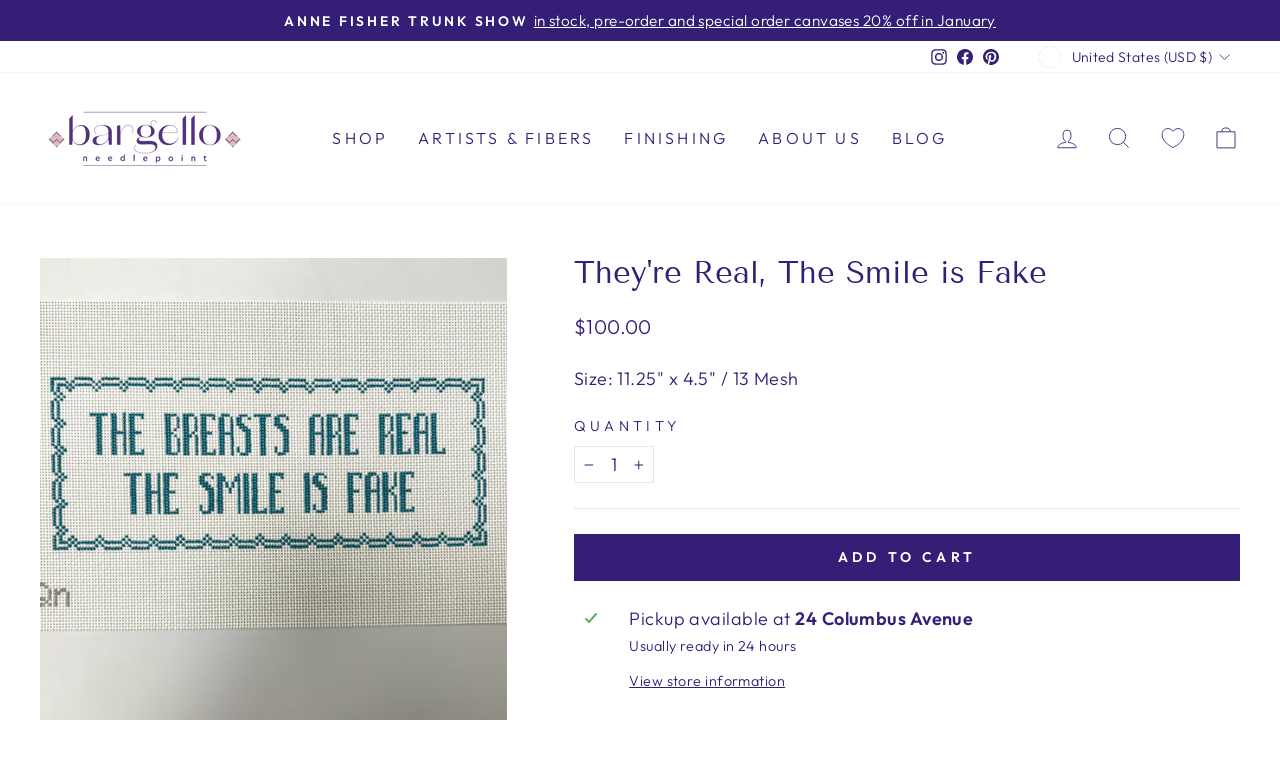

--- FILE ---
content_type: text/javascript; charset=utf-8
request_url: https://www.bargello-needlepoint.com/products/theyre-real-the-smile-is-fake.js
body_size: 629
content:
{"id":7993668272387,"title":"They're Real, The Smile is Fake","handle":"theyre-real-the-smile-is-fake","description":"Size: 11.25\" x 4.5\" \/ 13 Mesh","published_at":"2023-01-26T13:09:47-05:00","created_at":"2023-01-26T13:09:47-05:00","vendor":"Quotable Needle","type":"Canvas","tags":["13 Mesh","AFPO"],"price":10000,"price_min":10000,"price_max":10000,"available":true,"price_varies":false,"compare_at_price":null,"compare_at_price_min":0,"compare_at_price_max":0,"compare_at_price_varies":false,"variants":[{"id":43692213731587,"title":"Default Title","option1":"Default Title","option2":null,"option3":null,"sku":"BGN198","requires_shipping":true,"taxable":true,"featured_image":null,"available":true,"name":"They're Real, The Smile is Fake","public_title":null,"options":["Default Title"],"price":10000,"weight":50,"compare_at_price":null,"inventory_management":"shopify","barcode":"","requires_selling_plan":false,"selling_plan_allocations":[]}],"images":["\/\/cdn.shopify.com\/s\/files\/1\/0565\/5157\/1648\/files\/theyre-real-the-smile-is-fake-needlepoint-canvas-627317.jpg?v=1735649738"],"featured_image":"\/\/cdn.shopify.com\/s\/files\/1\/0565\/5157\/1648\/files\/theyre-real-the-smile-is-fake-needlepoint-canvas-627317.jpg?v=1735649738","options":[{"name":"Title","position":1,"values":["Default Title"]}],"url":"\/products\/theyre-real-the-smile-is-fake","media":[{"alt":"They're Real, The Smile is Fake needlepoint canvas - Bargello Needlepoint","id":37686693298435,"position":1,"preview_image":{"aspect_ratio":1.0,"height":2048,"width":2048,"src":"https:\/\/cdn.shopify.com\/s\/files\/1\/0565\/5157\/1648\/files\/theyre-real-the-smile-is-fake-needlepoint-canvas-627317.jpg?v=1735649738"},"aspect_ratio":1.0,"height":2048,"media_type":"image","src":"https:\/\/cdn.shopify.com\/s\/files\/1\/0565\/5157\/1648\/files\/theyre-real-the-smile-is-fake-needlepoint-canvas-627317.jpg?v=1735649738","width":2048}],"requires_selling_plan":false,"selling_plan_groups":[]}

--- FILE ---
content_type: text/plain; charset=utf-8
request_url: https://productoptions.w3apps.co/api/imagecustomizer?productID=7993668272387&shopName=bargello-needlepoint&callback=jQuery19109200915297157506_1769104581816&_=1769104581818
body_size: -39
content:
jQuery19109200915297157506_1769104581816("{}")

--- FILE ---
content_type: application/javascript; charset=utf-8
request_url: https://www.bargello-needlepoint.com/products/theyre-real-the-smile-is-fake.json?callback=jQuery19109200915297157506_1769104581816&_=1769104581817
body_size: 279
content:
/**/jQuery19109200915297157506_1769104581816({"product":{"id":7993668272387,"title":"They're Real, The Smile is Fake","body_html":"Size: 11.25\" x 4.5\" \/ 13 Mesh","vendor":"Quotable Needle","product_type":"Canvas","created_at":"2023-01-26T13:09:47-05:00","handle":"theyre-real-the-smile-is-fake","updated_at":"2026-01-22T12:56:21-05:00","published_at":"2023-01-26T13:09:47-05:00","template_suffix":"","published_scope":"global","tags":"13 Mesh, AFPO","variants":[{"id":43692213731587,"product_id":7993668272387,"title":"Default Title","price":"100.00","sku":"BGN198","position":1,"compare_at_price":"","fulfillment_service":"manual","inventory_management":"shopify","option1":"Default Title","option2":null,"option3":null,"created_at":"2023-01-26T13:09:47-05:00","updated_at":"2026-01-22T12:56:21-05:00","taxable":true,"barcode":"","grams":50,"image_id":null,"weight":50.0,"weight_unit":"g","requires_shipping":true,"price_currency":"USD","compare_at_price_currency":""}],"options":[{"id":10198436577539,"product_id":7993668272387,"name":"Title","position":1,"values":["Default Title"]}],"images":[{"id":45885556228355,"product_id":7993668272387,"position":1,"created_at":"2024-12-31T07:55:38-05:00","updated_at":"2024-12-31T07:55:38-05:00","alt":"They're Real, The Smile is Fake needlepoint canvas - Bargello Needlepoint","width":2048,"height":2048,"src":"https:\/\/cdn.shopify.com\/s\/files\/1\/0565\/5157\/1648\/files\/theyre-real-the-smile-is-fake-needlepoint-canvas-627317.jpg?v=1735649738","variant_ids":[]}],"image":{"id":45885556228355,"product_id":7993668272387,"position":1,"created_at":"2024-12-31T07:55:38-05:00","updated_at":"2024-12-31T07:55:38-05:00","alt":"They're Real, The Smile is Fake needlepoint canvas - Bargello Needlepoint","width":2048,"height":2048,"src":"https:\/\/cdn.shopify.com\/s\/files\/1\/0565\/5157\/1648\/files\/theyre-real-the-smile-is-fake-needlepoint-canvas-627317.jpg?v=1735649738","variant_ids":[]}}})